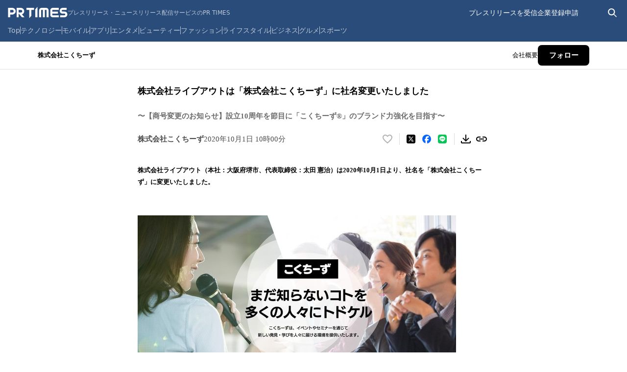

--- FILE ---
content_type: application/javascript; charset=UTF-8
request_url: https://prtimes.jp/_next/static/NwDHapIi9aiTp16uyzoE4/_buildManifest.js
body_size: 295
content:
self.__BUILD_MANIFEST=function(s,c,a,t,e,i,n,f,r,u,b,d){return{__rewrites:{afterFiles:[],beforeFiles:[],fallback:[]},__routerFilterStatic:{numItems:1,errorRate:1e-4,numBits:20,numHashes:14,bitArray:[0,0,s,1,s,c,s,c,s,s,c,c,c,c,s,s,s,s,c,c]},__routerFilterDynamic:{numItems:s,errorRate:1e-4,numBits:s,numHashes:null,bitArray:[]},"/":[a,f,"static/chunks/771-386ccc435c79adeb.js",t,e,"static/chunks/624-2333774551383ae6.js","static/css/2f915a6a9a99aaaf.css","static/chunks/pages/index-cea42c6aeb403bbc.js"],"/404":[a,t,e,r,i,u,"static/chunks/pages/404-19cfcf165a4f538c.js"],"/500":[a,t,e,r,i,u,"static/chunks/pages/500-cf076e01f90e8f1c.js"],"/_error":["static/chunks/pages/_error-89d82c94bbcfbe76.js"],"/main/action.php":[a,"static/chunks/512-17d0e0f553458ed0.js",t,e,i,"static/chunks/pages/main/action.php-a2d1c0f2aff31072.js"],"/main/html/rd/p/[id]":[a,f,"static/chunks/179-a4cdee0cb8f16b39.js",t,b,d,"static/css/9b8c3a316874e53d.css","static/chunks/pages/main/html/rd/p/[id]-fd512630bcb2084f.js"],"/user_info":[a,t,b,d,"static/css/e427b36a4d23fa2f.css","static/chunks/pages/user_info-d5636b11c18795e3.js"],sortedPages:["/","/404","/500","/_app","/_error","/main/action.php","/main/html/rd/p/[id]","/user_info"]}}(0,1,"static/chunks/241-141068961aa458ed.js","static/chunks/769-c682e02b043f9f43.js","static/chunks/960-f6b54d18dedc89ed.js","static/css/e74e54dc67783409.css",1e-4,"static/chunks/383-09cd636edcdf163f.js","static/chunks/335-7e602a3049040452.js","static/css/b5974b3767c3511b.css","static/css/dbdd767a529a76da.css","static/chunks/117-6e5c597f9c9f27f0.js"),self.__BUILD_MANIFEST_CB&&self.__BUILD_MANIFEST_CB();